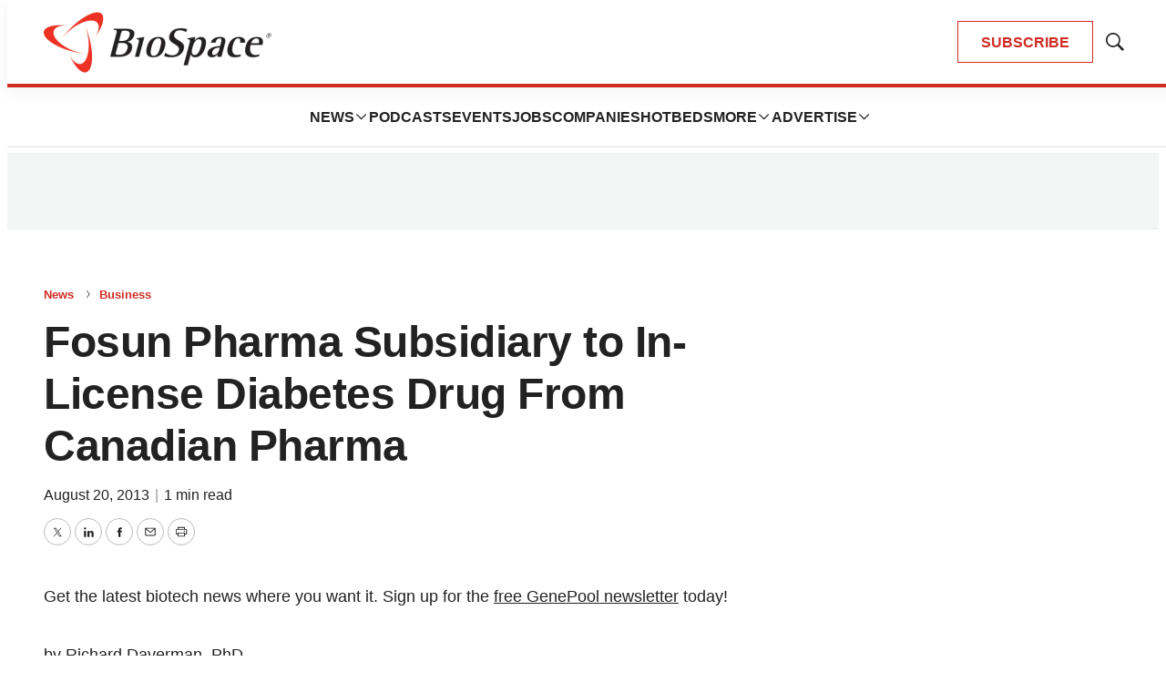

--- FILE ---
content_type: text/html; charset=utf-8
request_url: https://www.google.com/recaptcha/api2/aframe
body_size: 164
content:
<!DOCTYPE HTML><html><head><meta http-equiv="content-type" content="text/html; charset=UTF-8"></head><body><script nonce="mkP3SEFhhONC9bgPiMlFNg">/** Anti-fraud and anti-abuse applications only. See google.com/recaptcha */ try{var clients={'sodar':'https://pagead2.googlesyndication.com/pagead/sodar?'};window.addEventListener("message",function(a){try{if(a.source===window.parent){var b=JSON.parse(a.data);var c=clients[b['id']];if(c){var d=document.createElement('img');d.src=c+b['params']+'&rc='+(localStorage.getItem("rc::a")?sessionStorage.getItem("rc::b"):"");window.document.body.appendChild(d);sessionStorage.setItem("rc::e",parseInt(sessionStorage.getItem("rc::e")||0)+1);localStorage.setItem("rc::h",'1769381333572');}}}catch(b){}});window.parent.postMessage("_grecaptcha_ready", "*");}catch(b){}</script></body></html>